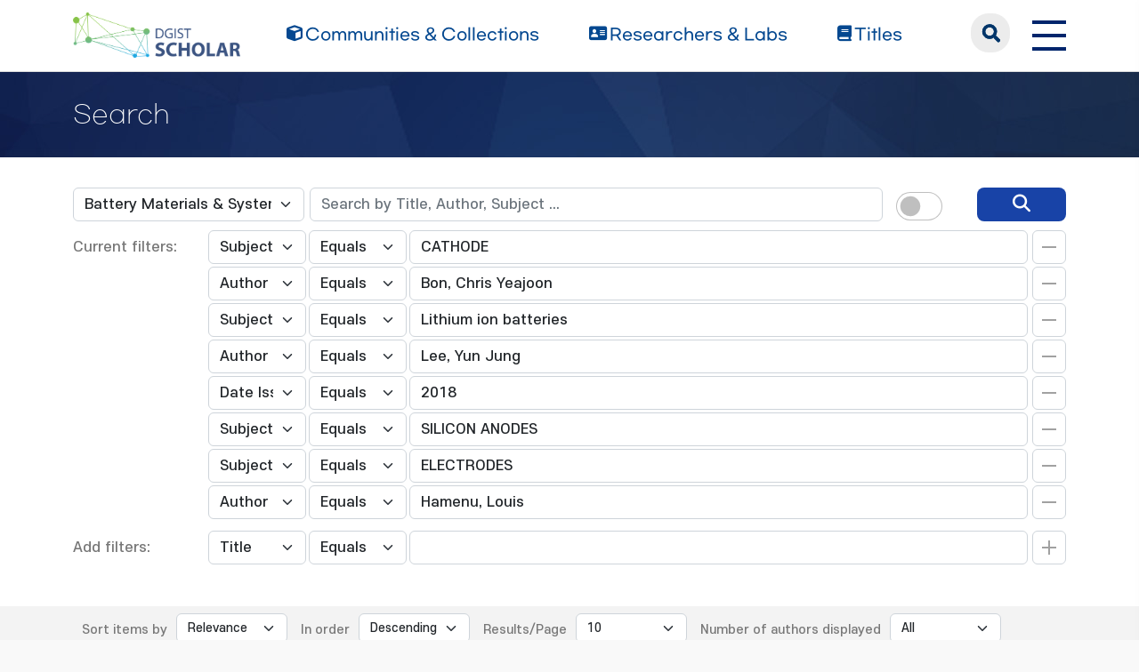

--- FILE ---
content_type: text/html;charset=UTF-8
request_url: https://scholar.dgist.ac.kr/handle/20.500.11750/6123/simple-search?query=&sort_by=score&order=desc&rpp=10&filter_field_1=subject&filter_type_1=equals&filter_value_1=CATHODE&filter_field_2=author&filter_type_2=equals&filter_value_2=Bon%2C+Chris+Yeajoon&filter_field_3=subject&filter_type_3=equals&filter_value_3=Lithium+ion+batteries&filter_field_4=author&filter_type_4=equals&filter_value_4=Lee%2C+Yun+Jung&filter_field_5=dateIssued&filter_type_5=equals&filter_value_5=2018&filter_field_6=subject&filter_type_6=equals&filter_value_6=SILICON+ANODES&filter_field_7=subject&filter_type_7=equals&filter_value_7=ELECTRODES&etal=0&filtername=author&filterquery=Hamenu%2C+Louis&filtertype=equals
body_size: 7640
content:
<!DOCTYPE html>
<html>
    <head>
        <title>DGIST Scholar: Search</title>
        <meta http-equiv="Content-Type" content="text/html; charset=UTF-8"/>
        <meta http-equiv="X-UA-Compatible" content="IE=edge"/>
        <meta name="Generator" content="DSpace 6.3"/>
        <meta name="viewport" content="width=device-width, initial-scale=1.0"/>
        <link rel="shortcut icon" href="/favicon.ico" type="image/x-icon"/>
        <link rel="stylesheet" href="/css/bootstrap.min.css"/>
        <link rel="stylesheet" href="/css/layout.css" type="text/css"/>
        <link rel="stylesheet" href="/css/mquery.css" type="text/css"/>
        <link rel="stylesheet" href="/css/css-loader.css" type="text/css"/>
        <link rel="stylesheet" href="/print.css" type="text/css" media="print"/>
        <!-- Owl Carousel Assets -->
        <link href="/css/owl.carousel.css" rel="stylesheet"/>
        <link href="/css/owl.theme.default.min.css" rel="stylesheet"/>
        <!-- Slidebars CSS -->
        <link rel="stylesheet" href="/css/slidebars.css"/>
        <!-- 웹 폰트-->
        <link href="/css/fontawesome.css" rel="stylesheet" />
        <link href="/css/solid.css" rel="stylesheet" />
        <link href="/css/regular.css" rel="stylesheet" />
        <link href="/css/brands.css" rel="stylesheet" />
        <script src="/js/utils.js"></script>
        <script src="/js/jquery-latest.min.js"></script>
        <script src="/js/jquery-migrate.min.js"></script>
        <script src="/static/js/jquery/jquery-ui-1.10.3.custom.min.js"></script>
        <script src="/static/js/bootstrap/bootstrap.min.js"></script>
        <script src="/static/js/bootstrap/bootstrap.bundle.min.js"></script>
        <script src="/static/js/holder.js"></script>
        <script src="/static/js/choice-support.js"></script>
        <script src="/js/owl.carousel.js"></script>
        <script src="/js/common.js"></script>
        <script src="/js/r2ds-common.js"></script>
        <!-- Global site tag (gtag.js) - Google Analytics -->
    <script async src="https://www.googletagmanager.com/gtag/js?id=G-BMYKDNQSBB"></script>
    <script>
        window.dataLayer = window.dataLayer || [];
        function gtag() {
            dataLayer.push(arguments);
        }
        gtag('js', new Date());
        gtag('config', 'G-BMYKDNQSBB');
    </script>
<script src="https://d1bxh8uas1mnw7.cloudfront.net/assets/embed.js"></script>
    <script src="https://cdn.plu.mx/widget-popup.js"></script><!-- HTML5 shim and Respond.js IE8 support of HTML5 elements and media queries -->
        <!--[if lt IE 9]>
            <script src="/static/js/html5shiv.js"></script>
            <script src="/static/js/respond.min.js"></script>
        <![endif]-->
    </head>
    <body>
        <div class="sub_header">
            <div class="header_wrap">
                <div class="container">
                    <div class="header_box">
                        <div class="header_inner">
                            <h1><a href="/"><img src="/image/background/logo.png" alt="DGIST Library Repository"></a></h1>
                            <nav>
    <ul>
        <li><a href="/community-list"><i class="fa-solid fa-cube"></i><span>Communities & Collections</span></a></li>
        <li><a href="/browse-researcher"><i class="fa-solid fa-address-card"></i><span>Researchers &amp; Labs</span></a></li>
        <li><a href="/simple-search?type=title&sort_by=2&order=desc"><i class="fa-solid fa-book"></i><span>Titles</span></a></li>
    </ul>
</nav>
<div class="header_user_box">
    <div class="h_t_search">
        <a href="#" class="h_t_search_bt" id="h_t_search_bt"
           data-modal-selector=".mobile_s_inner">search</a>
        <div class="mobile_s_inner">
            <div class="ms_box">
                <div class="ms_inner">
                    <form action="/simple-search" method="get">
                        <p class="mmobile_s_int"><input type="text" title="검색" placeholder="검색어를 입력해주세요." name="query"/></p>
                        <div class="m_s_bt_box">
                            <input type="submit" title="검색" class="modal_search_bt" value="search"/>
                            <button type="button" class="sub_search_close" data-modal-selector=".mobile_s_inner">Close</button>
                        </div>
                    </form>
                </div>
            </div>
        </div>
    </div>
    <div class="top_right_box">
        <div class="h_t_link_box">
            <ul class="h_t_link">
                <li><a href="https://dgist.ac.kr" target="_blank" rel="noreferrer noopener" title="새 창 열림">DGIST</a></li>
                <li><a href="https://library.dgist.ac.kr" target="_blank" rel="noreferrer noopener" title="새 창 열림">LIBRARY</a></li>
                <li><a href="https://www.dgist.ac.kr/rnd/" target="_blank" rel="noreferrer noopener" title="새 창 열림">DGIST R&amp;D</a></li>
                </ul>
        </div>
        <div class="side_bt_box">
            <button type="button" class="mobile_nav_bt" data-toggle="offcanvas">
                <span class="hamb-top"></span>
                <span class="hamb-middle"></span>
                <span class="hamb-bottom"></span>
            </button>
        </div>
    </div>
</div>

</div>
                    </div>
                    <!--header_box :e -->
                </div>
            </div>
        </div>
<script>
    (function ($) {
        $(function () {
            $('form').on('submit', function (e)  {
                if ($('#switch-check-btn').is(':checked')) {
                    $('input[name="ai_search"]').val('true');
                }
            });
        })
    })(jQuery.noConflict());
</script>
<div class="sub_header">
        <div class="sub_visual_wrap">
            <div class="container">
                <h3>Search</h3>
            </div>
        </div>
    </div>
    <div class="top_option_wrap">
        <div class="container">
            <div class="browse_alphabet">
                <div class="search_box">
                    <form action="/simple-search" method="get">
                        <input type="hidden" name="ai_search"/>
                        <ul>
                            <li>
                                <dl class="search_dl">
                                    <dt>
                                        <select name="location" id="tlocation" class="form-select">
                                            <option value="/">All of Repository</option>
                                            <option value="20.500.11750/207" >Department of Energy Science and Engineering</option>
                                            <option value="20.500.11750/6123" selected="selected">Battery Materials & Systems LAB</option>
                                            <option value="20.500.11750/6312" >1. Journal Articles</option>
                                            <option value="20.500.11750/6313" >2. Conference Papers</option>
                                            <option value="20.500.11750/6314" >3. Patents</option>
                                            <option value="20.500.11750/6315" >4. News</option>
                                            <option value="20.500.11750/6316" >ETC</option>
                                            </select>
                                    </dt>
                                    <dd class="d-flex align-items-center">
                                        <input type="text" class="form-control" id="query" name="query" value="" placeholder="Search by Title, Author, Subject ... "/>
                                        <button type="submit" id="main-query-submit" class="search_o_bt" aria-label="search" value="검색어를 입력해주세요."><i class="fa-solid fa-magnifying-glass"></i></button>
                                        <div class="search_ai_chk" data-bs-toggle="tooltip" data-bs-placement="bottom" data-bs-original-title="AI-Powered Keyword">
                                            <div class="form-check form-switch">
                                                <input class="form-check-input" type="checkbox" id="switch-check-btn" >
                                                <label class="form-check-label" for="switch-check-btn">AI</label>
                                            </div>
                                        </div>
                                    </dd>
                                </dl>
                            </li>
                        </ul>
                        <ul class="s_add_fillter_ul">
                                <input type="hidden" value="10" name="rpp"/>
                                <input type="hidden" value="score" name="sort_by"/>
                                <input type="hidden" value="desc" name="order"/>
                                <li>
                                    <dl>
                                        <dt>Current filters:</dt>
                                        <dd class="author_dd add_selspan">
                                                <span class="first_sel">
                                                    <select id="filter_field_1" name="filter_field_1" class="form-select">
                                                        <option value="title" >Title</option>
                                                            <option value="author" >Author</option>
                                                            <option value="subject"  selected="selected">Subject</option>
                                                            <option value="type" >Type</option>
                                                            <option value="dateIssued" >Date Issued</option>
                                                            <option value="researcher" >Researcher</option>
                                                            <option value="original_bundle_filenames" >Original File Name</option>
                                                            <option value="original_bundle_descriptions" >Original File Descriptions</option>
                                                            </select>
                                                </span>
                                            <span class="second_sel">
                                                    <select id="filter_type_1" name="filter_type_1" class="form-select">
                                                        <option value="equals" selected="selected">Equals</option>
                                                            <option value="contains">Contains</option>
                                                            <option value="authority">ID</option>
                                                            <option value="notequals">Not Equals</option>
                                                            <option value="notcontains">Not Contains</option>
                                                            <option value="notauthority">Not ID</option>
                                                            </select>
                                                </span>
                                            <em class="fillter_int_em">
                                                <input type="text" id="filter_value_1" class="form-control" name="filter_value_1" value="CATHODE"/>
                                                <input class="fillter_r_bt f_minus_bt" type="submit" id="submit_filter_remove_1" name="submit_filter_remove_1" value="X"/>
                                            </em>
                                        </dd>
                                        <dd class="author_dd add_selspan">
                                                <span class="first_sel">
                                                    <select id="filter_field_2" name="filter_field_2" class="form-select">
                                                        <option value="title" >Title</option>
                                                            <option value="author"  selected="selected">Author</option>
                                                            <option value="subject" >Subject</option>
                                                            <option value="type" >Type</option>
                                                            <option value="dateIssued" >Date Issued</option>
                                                            <option value="researcher" >Researcher</option>
                                                            <option value="original_bundle_filenames" >Original File Name</option>
                                                            <option value="original_bundle_descriptions" >Original File Descriptions</option>
                                                            </select>
                                                </span>
                                            <span class="second_sel">
                                                    <select id="filter_type_2" name="filter_type_2" class="form-select">
                                                        <option value="equals" selected="selected">Equals</option>
                                                            <option value="contains">Contains</option>
                                                            <option value="authority">ID</option>
                                                            <option value="notequals">Not Equals</option>
                                                            <option value="notcontains">Not Contains</option>
                                                            <option value="notauthority">Not ID</option>
                                                            </select>
                                                </span>
                                            <em class="fillter_int_em">
                                                <input type="text" id="filter_value_2" class="form-control" name="filter_value_2" value="Bon,&#x20;Chris&#x20;Yeajoon"/>
                                                <input class="fillter_r_bt f_minus_bt" type="submit" id="submit_filter_remove_2" name="submit_filter_remove_2" value="X"/>
                                            </em>
                                        </dd>
                                        <dd class="author_dd add_selspan">
                                                <span class="first_sel">
                                                    <select id="filter_field_3" name="filter_field_3" class="form-select">
                                                        <option value="title" >Title</option>
                                                            <option value="author" >Author</option>
                                                            <option value="subject"  selected="selected">Subject</option>
                                                            <option value="type" >Type</option>
                                                            <option value="dateIssued" >Date Issued</option>
                                                            <option value="researcher" >Researcher</option>
                                                            <option value="original_bundle_filenames" >Original File Name</option>
                                                            <option value="original_bundle_descriptions" >Original File Descriptions</option>
                                                            </select>
                                                </span>
                                            <span class="second_sel">
                                                    <select id="filter_type_3" name="filter_type_3" class="form-select">
                                                        <option value="equals" selected="selected">Equals</option>
                                                            <option value="contains">Contains</option>
                                                            <option value="authority">ID</option>
                                                            <option value="notequals">Not Equals</option>
                                                            <option value="notcontains">Not Contains</option>
                                                            <option value="notauthority">Not ID</option>
                                                            </select>
                                                </span>
                                            <em class="fillter_int_em">
                                                <input type="text" id="filter_value_3" class="form-control" name="filter_value_3" value="Lithium&#x20;ion&#x20;batteries"/>
                                                <input class="fillter_r_bt f_minus_bt" type="submit" id="submit_filter_remove_3" name="submit_filter_remove_3" value="X"/>
                                            </em>
                                        </dd>
                                        <dd class="author_dd add_selspan">
                                                <span class="first_sel">
                                                    <select id="filter_field_4" name="filter_field_4" class="form-select">
                                                        <option value="title" >Title</option>
                                                            <option value="author"  selected="selected">Author</option>
                                                            <option value="subject" >Subject</option>
                                                            <option value="type" >Type</option>
                                                            <option value="dateIssued" >Date Issued</option>
                                                            <option value="researcher" >Researcher</option>
                                                            <option value="original_bundle_filenames" >Original File Name</option>
                                                            <option value="original_bundle_descriptions" >Original File Descriptions</option>
                                                            </select>
                                                </span>
                                            <span class="second_sel">
                                                    <select id="filter_type_4" name="filter_type_4" class="form-select">
                                                        <option value="equals" selected="selected">Equals</option>
                                                            <option value="contains">Contains</option>
                                                            <option value="authority">ID</option>
                                                            <option value="notequals">Not Equals</option>
                                                            <option value="notcontains">Not Contains</option>
                                                            <option value="notauthority">Not ID</option>
                                                            </select>
                                                </span>
                                            <em class="fillter_int_em">
                                                <input type="text" id="filter_value_4" class="form-control" name="filter_value_4" value="Lee,&#x20;Yun&#x20;Jung"/>
                                                <input class="fillter_r_bt f_minus_bt" type="submit" id="submit_filter_remove_4" name="submit_filter_remove_4" value="X"/>
                                            </em>
                                        </dd>
                                        <dd class="author_dd add_selspan">
                                                <span class="first_sel">
                                                    <select id="filter_field_5" name="filter_field_5" class="form-select">
                                                        <option value="title" >Title</option>
                                                            <option value="author" >Author</option>
                                                            <option value="subject" >Subject</option>
                                                            <option value="type" >Type</option>
                                                            <option value="dateIssued"  selected="selected">Date Issued</option>
                                                            <option value="researcher" >Researcher</option>
                                                            <option value="original_bundle_filenames" >Original File Name</option>
                                                            <option value="original_bundle_descriptions" >Original File Descriptions</option>
                                                            </select>
                                                </span>
                                            <span class="second_sel">
                                                    <select id="filter_type_5" name="filter_type_5" class="form-select">
                                                        <option value="equals" selected="selected">Equals</option>
                                                            <option value="contains">Contains</option>
                                                            <option value="authority">ID</option>
                                                            <option value="notequals">Not Equals</option>
                                                            <option value="notcontains">Not Contains</option>
                                                            <option value="notauthority">Not ID</option>
                                                            </select>
                                                </span>
                                            <em class="fillter_int_em">
                                                <input type="text" id="filter_value_5" class="form-control" name="filter_value_5" value="2018"/>
                                                <input class="fillter_r_bt f_minus_bt" type="submit" id="submit_filter_remove_5" name="submit_filter_remove_5" value="X"/>
                                            </em>
                                        </dd>
                                        <dd class="author_dd add_selspan">
                                                <span class="first_sel">
                                                    <select id="filter_field_6" name="filter_field_6" class="form-select">
                                                        <option value="title" >Title</option>
                                                            <option value="author" >Author</option>
                                                            <option value="subject"  selected="selected">Subject</option>
                                                            <option value="type" >Type</option>
                                                            <option value="dateIssued" >Date Issued</option>
                                                            <option value="researcher" >Researcher</option>
                                                            <option value="original_bundle_filenames" >Original File Name</option>
                                                            <option value="original_bundle_descriptions" >Original File Descriptions</option>
                                                            </select>
                                                </span>
                                            <span class="second_sel">
                                                    <select id="filter_type_6" name="filter_type_6" class="form-select">
                                                        <option value="equals" selected="selected">Equals</option>
                                                            <option value="contains">Contains</option>
                                                            <option value="authority">ID</option>
                                                            <option value="notequals">Not Equals</option>
                                                            <option value="notcontains">Not Contains</option>
                                                            <option value="notauthority">Not ID</option>
                                                            </select>
                                                </span>
                                            <em class="fillter_int_em">
                                                <input type="text" id="filter_value_6" class="form-control" name="filter_value_6" value="SILICON&#x20;ANODES"/>
                                                <input class="fillter_r_bt f_minus_bt" type="submit" id="submit_filter_remove_6" name="submit_filter_remove_6" value="X"/>
                                            </em>
                                        </dd>
                                        <dd class="author_dd add_selspan">
                                                <span class="first_sel">
                                                    <select id="filter_field_7" name="filter_field_7" class="form-select">
                                                        <option value="title" >Title</option>
                                                            <option value="author" >Author</option>
                                                            <option value="subject"  selected="selected">Subject</option>
                                                            <option value="type" >Type</option>
                                                            <option value="dateIssued" >Date Issued</option>
                                                            <option value="researcher" >Researcher</option>
                                                            <option value="original_bundle_filenames" >Original File Name</option>
                                                            <option value="original_bundle_descriptions" >Original File Descriptions</option>
                                                            </select>
                                                </span>
                                            <span class="second_sel">
                                                    <select id="filter_type_7" name="filter_type_7" class="form-select">
                                                        <option value="equals" selected="selected">Equals</option>
                                                            <option value="contains">Contains</option>
                                                            <option value="authority">ID</option>
                                                            <option value="notequals">Not Equals</option>
                                                            <option value="notcontains">Not Contains</option>
                                                            <option value="notauthority">Not ID</option>
                                                            </select>
                                                </span>
                                            <em class="fillter_int_em">
                                                <input type="text" id="filter_value_7" class="form-control" name="filter_value_7" value="ELECTRODES"/>
                                                <input class="fillter_r_bt f_minus_bt" type="submit" id="submit_filter_remove_7" name="submit_filter_remove_7" value="X"/>
                                            </em>
                                        </dd>
                                        <dd class="author_dd add_selspan">
                                                <span class="first_sel">
                                                    <select id="filter_field_8" name="filter_field_8" class="form-select">
                                                        <option value="title" >Title</option>
                                                            <option value="author"  selected="selected">Author</option>
                                                            <option value="subject" >Subject</option>
                                                            <option value="type" >Type</option>
                                                            <option value="dateIssued" >Date Issued</option>
                                                            <option value="researcher" >Researcher</option>
                                                            <option value="original_bundle_filenames" >Original File Name</option>
                                                            <option value="original_bundle_descriptions" >Original File Descriptions</option>
                                                            </select>
                                                </span>
                                            <span class="second_sel">
                                                    <select id="filter_type_8" name="filter_type_8" class="form-select">
                                                        <option value="equals" selected="selected">Equals</option>
                                                            <option value="contains">Contains</option>
                                                            <option value="authority">ID</option>
                                                            <option value="notequals">Not Equals</option>
                                                            <option value="notcontains">Not Contains</option>
                                                            <option value="notauthority">Not ID</option>
                                                            </select>
                                                </span>
                                            <em class="fillter_int_em">
                                                <input type="text" id="filter_value_8" class="form-control" name="filter_value_8" value="Hamenu,&#x20;Louis"/>
                                                <input class="fillter_r_bt f_minus_bt" type="submit" id="submit_filter_remove_8" name="submit_filter_remove_8" value="X"/>
                                            </em>
                                        </dd>
                                        </dl>
                                </li>
                            </ul>
                        </form>
                    <ul class="s_add_fillter_ul">
                        <li>
                            <dl>
                                <dt>Add filters:</dt>
                                <dd class="author_dd add_selspan">
                                    <form action="/simple-search" method="get">
                                        <input type="hidden" value="20.500.11750&#x2F;6123" name="location"/>
                                        <input type="hidden" value="" name="query"/>
                                        <input type="hidden" name="ai_search"/>
                                        <input type="hidden" id="filter_field_1" name="filter_field_1" value="subject"/>
                                        <input type="hidden" id="filter_type_1" name="filter_type_1" value="equals"/>
                                        <input type="hidden" id="filter_value_1" name="filter_value_1" value="CATHODE"/>
                                        <input type="hidden" id="filter_field_2" name="filter_field_2" value="author"/>
                                        <input type="hidden" id="filter_type_2" name="filter_type_2" value="equals"/>
                                        <input type="hidden" id="filter_value_2" name="filter_value_2" value="Bon,&#x20;Chris&#x20;Yeajoon"/>
                                        <input type="hidden" id="filter_field_3" name="filter_field_3" value="subject"/>
                                        <input type="hidden" id="filter_type_3" name="filter_type_3" value="equals"/>
                                        <input type="hidden" id="filter_value_3" name="filter_value_3" value="Lithium&#x20;ion&#x20;batteries"/>
                                        <input type="hidden" id="filter_field_4" name="filter_field_4" value="author"/>
                                        <input type="hidden" id="filter_type_4" name="filter_type_4" value="equals"/>
                                        <input type="hidden" id="filter_value_4" name="filter_value_4" value="Lee,&#x20;Yun&#x20;Jung"/>
                                        <input type="hidden" id="filter_field_5" name="filter_field_5" value="dateIssued"/>
                                        <input type="hidden" id="filter_type_5" name="filter_type_5" value="equals"/>
                                        <input type="hidden" id="filter_value_5" name="filter_value_5" value="2018"/>
                                        <input type="hidden" id="filter_field_6" name="filter_field_6" value="subject"/>
                                        <input type="hidden" id="filter_type_6" name="filter_type_6" value="equals"/>
                                        <input type="hidden" id="filter_value_6" name="filter_value_6" value="SILICON&#x20;ANODES"/>
                                        <input type="hidden" id="filter_field_7" name="filter_field_7" value="subject"/>
                                        <input type="hidden" id="filter_type_7" name="filter_type_7" value="equals"/>
                                        <input type="hidden" id="filter_value_7" name="filter_value_7" value="ELECTRODES"/>
                                        <input type="hidden" id="filter_field_8" name="filter_field_8" value="author"/>
                                        <input type="hidden" id="filter_type_8" name="filter_type_8" value="equals"/>
                                        <input type="hidden" id="filter_value_8" name="filter_value_8" value="Hamenu,&#x20;Louis"/>
                                        <span class="first_sel">
                                            <select id="filtername" name="filtername" class="form-select">
                                                <option value="title">Title</option>
                                                    <option value="author">Author</option>
                                                    <option value="subject">Subject</option>
                                                    <option value="type">Type</option>
                                                    <option value="dateIssued">Date Issued</option>
                                                    <option value="researcher">Researcher</option>
                                                    <option value="original_bundle_filenames">Original File Name</option>
                                                    <option value="original_bundle_descriptions">Original File Descriptions</option>
                                                    </select>
                                        </span>
                                        <span class="second_sel">
                                            <select id="filtertype" name="filtertype" class="form-select">
                                                <option value="equals">Equals</option>
                                                    <option value="contains">Contains</option>
                                                    <option value="authority">ID</option>
                                                    <option value="notequals">Not Equals</option>
                                                    <option value="notcontains">Not Contains</option>
                                                    <option value="notauthority">Not ID</option>
                                                    </select>
                                        </span>
                                        <em class="fillter_int_em">
                                            <input type="hidden" value="10" name="rpp"/>
                                            <input type="hidden" value="score" name="sort_by"/>
                                            <input type="hidden" value="desc" name="order"/>
                                            <input type="text" id="filterquery" name="filterquery" required="required" class="form-control" autocomplete="off" required="required">
                                            <input class="fillter_r_bt f_add_bt validate" type="submit" value="Add">
                                        </em>
                                    </form>
                                </dd>
                            </dl>
                        </li>
                    </ul>
                </div>
            </div>
        </div>
        <form action="/simple-search" method="get">
            <div class="search_sort_wrap">
                <div class="container">
                    <input type="hidden" value="20.500.11750&#x2F;6123" name="location"/>
                    <input type="hidden" value="" name="query"/>
                    <input type="hidden" name="ai_search"/>
                    <input type="hidden" id="filter_field_1" name="filter_field_1" value="subject"/>
                    <input type="hidden" id="filter_type_1" name="filter_type_1" value="equals"/>
                    <input type="hidden" id="filter_value_1" name="filter_value_1" value="CATHODE"/>
                    <input type="hidden" id="filter_field_2" name="filter_field_2" value="author"/>
                    <input type="hidden" id="filter_type_2" name="filter_type_2" value="equals"/>
                    <input type="hidden" id="filter_value_2" name="filter_value_2" value="Bon,&#x20;Chris&#x20;Yeajoon"/>
                    <input type="hidden" id="filter_field_3" name="filter_field_3" value="subject"/>
                    <input type="hidden" id="filter_type_3" name="filter_type_3" value="equals"/>
                    <input type="hidden" id="filter_value_3" name="filter_value_3" value="Lithium&#x20;ion&#x20;batteries"/>
                    <input type="hidden" id="filter_field_4" name="filter_field_4" value="author"/>
                    <input type="hidden" id="filter_type_4" name="filter_type_4" value="equals"/>
                    <input type="hidden" id="filter_value_4" name="filter_value_4" value="Lee,&#x20;Yun&#x20;Jung"/>
                    <input type="hidden" id="filter_field_5" name="filter_field_5" value="dateIssued"/>
                    <input type="hidden" id="filter_type_5" name="filter_type_5" value="equals"/>
                    <input type="hidden" id="filter_value_5" name="filter_value_5" value="2018"/>
                    <input type="hidden" id="filter_field_6" name="filter_field_6" value="subject"/>
                    <input type="hidden" id="filter_type_6" name="filter_type_6" value="equals"/>
                    <input type="hidden" id="filter_value_6" name="filter_value_6" value="SILICON&#x20;ANODES"/>
                    <input type="hidden" id="filter_field_7" name="filter_field_7" value="subject"/>
                    <input type="hidden" id="filter_type_7" name="filter_type_7" value="equals"/>
                    <input type="hidden" id="filter_value_7" name="filter_value_7" value="ELECTRODES"/>
                    <input type="hidden" id="filter_field_8" name="filter_field_8" value="author"/>
                    <input type="hidden" id="filter_type_8" name="filter_type_8" value="equals"/>
                    <input type="hidden" id="filter_value_8" name="filter_value_8" value="Hamenu,&#x20;Louis"/>
                    <span class="sort_option">
                        <em class="sort_text"><label for="sort_by">Sort items by</label></em>
                            <em class="sort_select">
                                <select id="sort_by" name="sort_by" class="form-select">
                                    <option value="score">Relevance</option>
                                    <option value="dc.title_sort" >Title</option>
                                        <option value="dc.date.issued_dt" >Issue Date</option>
                                        <option value="dc.contributor.author_sort" >Author</option>
                                        <option value="dc.citation.title_sort" >Journal</option>
                                        </select>
                            </em>
                            </span>
                    <span class="sort_option">
                        <em class="sort_text"><label for="order">In order</label></em>
                        <em class="sort_select">
                            <select id="order" name="order" class="form-select">
                                <option value="ASC" >Ascending</option>
                                <option value="DESC" selected="selected">Descending</option>
                            </select>
                        </em>
                    </span>
                    <span class="sort_option">
                        <em class="sort_text"><label for="rpp">Results/Page</label></em>
                        <em class="sort_select">
                            <select id="rpp" name="rpp" class="form-select">
                                <option value="5" >5</option>
                                    <option value="10" selected="selected">10</option>
                                    <option value="15" >15</option>
                                    <option value="20" >20</option>
                                    <option value="25" >25</option>
                                    <option value="30" >30</option>
                                    <option value="35" >35</option>
                                    <option value="40" >40</option>
                                    <option value="45" >45</option>
                                    <option value="50" >50</option>
                                    <option value="55" >55</option>
                                    <option value="60" >60</option>
                                    <option value="65" >65</option>
                                    <option value="70" >70</option>
                                    <option value="75" >75</option>
                                    <option value="80" >80</option>
                                    <option value="85" >85</option>
                                    <option value="90" >90</option>
                                    <option value="95" >95</option>
                                    <option value="100" >100</option>
                                    </select>
                        </em>
                    </span>
                    <span class="sort_option">
                        <em class="sort_text"><label for="etal">Number of authors displayed</label></em>
                        <em class="sort_select">
                            <select id="etal" name="etal" class="form-select">
                                <option value="0" selected="selected">All</option>
                                <option value="1" >1</option>
                                        <option value="5" >5</option>
                                        <option value="10" >10</option>
                                        <option value="15" >15</option>
                                        <option value="20" >20</option>
                                        <option value="25" >25</option>
                                        <option value="30" >30</option>
                                        <option value="35" >35</option>
                                        <option value="40" >40</option>
                                        <option value="45" >45</option>
                                        <option value="50" >50</option>
                                        </select>
                        </em>
                    </span>
                    <span class="sort_bt_box"><button class="normal_bt" type="submit" name="submit_search">Update</button></span>
                </div>
            </div>
        </form>
    </div>
    <div class="sub_contents_wrap">
        <div class="container">
            <div class="row">
                <div class="col-lg-12 col-xl-9">
                    <div class="line_brick">
                        <div class="b_pd add_zoom_box">
                            <div class="l_t_add_sort">
                                <p class="result_t_arrow">
                                    Results 1-1 of 1 (Search time: 0.003 seconds).</p>
                                </div>
                            <div class="list_row">
    <div class="l_t_t_box">
    <div class="l_t_type">
        <span class="l_t_t_Article">Article</span>
    </div>
    <a href="/handle/20.500.11750/9538" class="list_title_t">Structural Effect of Conductive Carbons on the Adhesion and Electrochemical Behavior of LiNi0.4Mn0.4Co0.2 O(2 )Cathode for Lithium Ion Batteries</a>
</div>
<div class="list_writer">
    <ul>
        <li>
                    <span class="value">Latifatu, Mohammed</span>
                        ;&nbsp;</li>
            <li>
                    <span class="value">Bon, Chris Yeajoon</span>
                        ;&nbsp;</li>
            <li>
                    <span class="value">Lee, Kwang Se</span>
                        ;&nbsp;</li>
            <li>
                    <span class="value">Hamenu, Louis</span>
                        ;&nbsp;</li>
            <li>
                    <span class="value">Kim, Yong Il</span>
                        ;&nbsp;</li>
            <li>
                    <span class="value">Lee, Yun Jung</span>
                        ;&nbsp;</li>
            <li>
                    <span class="authority">Lee, Yong Min</span>
                                ;&nbsp;</li>
            <li>
                    <span class="value">Ko, Jang Myoun</span>
                        </li>
            </ul>
</div>
<div class="list_italic_t">
    <ul>
        <li>2018-12</li>
        <li>Latifatu, Mohammed. (2018-12). Structural Effect of Conductive Carbons on the Adhesion and Electrochemical Behavior of LiNi0.4Mn0.4Co0.2 O(2 )Cathode for Lithium Ion Batteries. doi: 10.5229/JECST.2018.9.4.330</li>
        <li>The Korean Electrochemical Society</li>
        <li>View :&nbsp;692</li>
        <li>Download :&nbsp;0</li>
    </ul>
</div><div class="l_alt_box">
        <div class="l_alt_item">
                <div data-badge-popover="right" data-badge-type="donut"
                     data-doi="10.5229/JECST.2018.9.4.330" style="margin-top: 12px;"
                     class="altmetric-embed">
                </div>
            </div>
            <div class="l_alt_item">
                <a href="https://plu.mx/plum/a/?doi=10.5229/JECST.2018.9.4.330" class="plumx-plum-print-popup" data-popup="right"></a>
            </div>
        </div>
</div><div class="paginate_complex">
                                <strong>1</strong>
                                </div>
                        </div>
                    </div>
                    <div class="m_fillter_box">
                        <button type="button" class="m_fillter_bt">필터</button>
                    </div>
                </div>
                <div class="col-lg-12 col-xl-3">
                    <div class="search_filter_wrap line_brick">
                        <div class="s_f_m_top">
                            <h4>Discover</h4>
                            <button type="button" class="m_fillter_close">닫기</button>
                        </div>
                        <div class="s_f_wrap">
                            <div class="aside_wrap">
                                <div class="aside_box">
                                    <h4>Type</h4>
                                    <ul class="aside_list">
                                        <li>
                                            <a href="/handle/20.500.11750/6123/simple-search?query=&amp;sort_by=score&amp;order=desc&amp;rpp=10&amp;filter_field_1=subject&amp;filter_type_1=equals&amp;filter_value_1=CATHODE&amp;filter_field_2=author&amp;filter_type_2=equals&amp;filter_value_2=Bon%2C+Chris+Yeajoon&amp;filter_field_3=subject&amp;filter_type_3=equals&amp;filter_value_3=Lithium+ion+batteries&amp;filter_field_4=author&amp;filter_type_4=equals&amp;filter_value_4=Lee%2C+Yun+Jung&amp;filter_field_5=dateIssued&amp;filter_type_5=equals&amp;filter_value_5=2018&amp;filter_field_6=subject&amp;filter_type_6=equals&amp;filter_value_6=SILICON+ANODES&amp;filter_field_7=subject&amp;filter_type_7=equals&amp;filter_value_7=ELECTRODES&amp;filter_field_8=author&amp;filter_type_8=equals&amp;filter_value_8=Hamenu%2C+Louis&amp;etal=0&amp;filtername=type&amp;filterquery=Article&amp;filtertype=equals" title="Filter by Article">Article</a>
                                            <span class="round_line">1</span>
                                        </li>
                                        </ul>
                                    </div>
                                <div class="aside_box">
                                    <h4>Author</h4>
                                    <ul class="aside_list">
                                        <li>
                                            <a href="/handle/20.500.11750/6123/simple-search?query=&amp;sort_by=score&amp;order=desc&amp;rpp=10&amp;filter_field_1=subject&amp;filter_type_1=equals&amp;filter_value_1=CATHODE&amp;filter_field_2=author&amp;filter_type_2=equals&amp;filter_value_2=Bon%2C+Chris+Yeajoon&amp;filter_field_3=subject&amp;filter_type_3=equals&amp;filter_value_3=Lithium+ion+batteries&amp;filter_field_4=author&amp;filter_type_4=equals&amp;filter_value_4=Lee%2C+Yun+Jung&amp;filter_field_5=dateIssued&amp;filter_type_5=equals&amp;filter_value_5=2018&amp;filter_field_6=subject&amp;filter_type_6=equals&amp;filter_value_6=SILICON+ANODES&amp;filter_field_7=subject&amp;filter_type_7=equals&amp;filter_value_7=ELECTRODES&amp;filter_field_8=author&amp;filter_type_8=equals&amp;filter_value_8=Hamenu%2C+Louis&amp;etal=0&amp;filtername=author&amp;filterquery=Kim%2C+Yong+Il&amp;filtertype=equals" title="Filter by Kim, Yong Il">Kim, Yong Il</a>
                                            <span class="round_line">1</span>
                                        </li>
                                        <li>
                                            <a href="/handle/20.500.11750/6123/simple-search?query=&amp;sort_by=score&amp;order=desc&amp;rpp=10&amp;filter_field_1=subject&amp;filter_type_1=equals&amp;filter_value_1=CATHODE&amp;filter_field_2=author&amp;filter_type_2=equals&amp;filter_value_2=Bon%2C+Chris+Yeajoon&amp;filter_field_3=subject&amp;filter_type_3=equals&amp;filter_value_3=Lithium+ion+batteries&amp;filter_field_4=author&amp;filter_type_4=equals&amp;filter_value_4=Lee%2C+Yun+Jung&amp;filter_field_5=dateIssued&amp;filter_type_5=equals&amp;filter_value_5=2018&amp;filter_field_6=subject&amp;filter_type_6=equals&amp;filter_value_6=SILICON+ANODES&amp;filter_field_7=subject&amp;filter_type_7=equals&amp;filter_value_7=ELECTRODES&amp;filter_field_8=author&amp;filter_type_8=equals&amp;filter_value_8=Hamenu%2C+Louis&amp;etal=0&amp;filtername=author&amp;filterquery=Ko%2C+Jang+Myoun&amp;filtertype=equals" title="Filter by Ko, Jang Myoun">Ko, Jang Myoun</a>
                                            <span class="round_line">1</span>
                                        </li>
                                        <li>
                                            <a href="/handle/20.500.11750/6123/simple-search?query=&amp;sort_by=score&amp;order=desc&amp;rpp=10&amp;filter_field_1=subject&amp;filter_type_1=equals&amp;filter_value_1=CATHODE&amp;filter_field_2=author&amp;filter_type_2=equals&amp;filter_value_2=Bon%2C+Chris+Yeajoon&amp;filter_field_3=subject&amp;filter_type_3=equals&amp;filter_value_3=Lithium+ion+batteries&amp;filter_field_4=author&amp;filter_type_4=equals&amp;filter_value_4=Lee%2C+Yun+Jung&amp;filter_field_5=dateIssued&amp;filter_type_5=equals&amp;filter_value_5=2018&amp;filter_field_6=subject&amp;filter_type_6=equals&amp;filter_value_6=SILICON+ANODES&amp;filter_field_7=subject&amp;filter_type_7=equals&amp;filter_value_7=ELECTRODES&amp;filter_field_8=author&amp;filter_type_8=equals&amp;filter_value_8=Hamenu%2C+Louis&amp;etal=0&amp;filtername=author&amp;filterquery=Latifatu%2C+Mohammed&amp;filtertype=equals" title="Filter by Latifatu, Mohammed">Latifatu, Mohammed</a>
                                            <span class="round_line">1</span>
                                        </li>
                                        <li>
                                            <a href="/handle/20.500.11750/6123/simple-search?query=&amp;sort_by=score&amp;order=desc&amp;rpp=10&amp;filter_field_1=subject&amp;filter_type_1=equals&amp;filter_value_1=CATHODE&amp;filter_field_2=author&amp;filter_type_2=equals&amp;filter_value_2=Bon%2C+Chris+Yeajoon&amp;filter_field_3=subject&amp;filter_type_3=equals&amp;filter_value_3=Lithium+ion+batteries&amp;filter_field_4=author&amp;filter_type_4=equals&amp;filter_value_4=Lee%2C+Yun+Jung&amp;filter_field_5=dateIssued&amp;filter_type_5=equals&amp;filter_value_5=2018&amp;filter_field_6=subject&amp;filter_type_6=equals&amp;filter_value_6=SILICON+ANODES&amp;filter_field_7=subject&amp;filter_type_7=equals&amp;filter_value_7=ELECTRODES&amp;filter_field_8=author&amp;filter_type_8=equals&amp;filter_value_8=Hamenu%2C+Louis&amp;etal=0&amp;filtername=author&amp;filterquery=Lee%2C+Kwang+Se&amp;filtertype=equals" title="Filter by Lee, Kwang Se">Lee, Kwang Se</a>
                                            <span class="round_line">1</span>
                                        </li>
                                        <li>
                                            <a href="/handle/20.500.11750/6123/simple-search?query=&amp;sort_by=score&amp;order=desc&amp;rpp=10&amp;filter_field_1=subject&amp;filter_type_1=equals&amp;filter_value_1=CATHODE&amp;filter_field_2=author&amp;filter_type_2=equals&amp;filter_value_2=Bon%2C+Chris+Yeajoon&amp;filter_field_3=subject&amp;filter_type_3=equals&amp;filter_value_3=Lithium+ion+batteries&amp;filter_field_4=author&amp;filter_type_4=equals&amp;filter_value_4=Lee%2C+Yun+Jung&amp;filter_field_5=dateIssued&amp;filter_type_5=equals&amp;filter_value_5=2018&amp;filter_field_6=subject&amp;filter_type_6=equals&amp;filter_value_6=SILICON+ANODES&amp;filter_field_7=subject&amp;filter_type_7=equals&amp;filter_value_7=ELECTRODES&amp;filter_field_8=author&amp;filter_type_8=equals&amp;filter_value_8=Hamenu%2C+Louis&amp;etal=0&amp;filtername=author&amp;filterquery=5b4c228b-fbb1-4492-8291-20345d2336b4&amp;filtertype=authority" title="Filter by Lee, Yong Min">Lee, Yong Min</a>
                                            <span class="round_line">1</span>
                                        </li>
                                        </ul>
                                    </div>
                                <div class="aside_box">
                                    <h4>Subject</h4>
                                    <ul class="aside_list">
                                        <li>
                                            <a href="/handle/20.500.11750/6123/simple-search?query=&amp;sort_by=score&amp;order=desc&amp;rpp=10&amp;filter_field_1=subject&amp;filter_type_1=equals&amp;filter_value_1=CATHODE&amp;filter_field_2=author&amp;filter_type_2=equals&amp;filter_value_2=Bon%2C+Chris+Yeajoon&amp;filter_field_3=subject&amp;filter_type_3=equals&amp;filter_value_3=Lithium+ion+batteries&amp;filter_field_4=author&amp;filter_type_4=equals&amp;filter_value_4=Lee%2C+Yun+Jung&amp;filter_field_5=dateIssued&amp;filter_type_5=equals&amp;filter_value_5=2018&amp;filter_field_6=subject&amp;filter_type_6=equals&amp;filter_value_6=SILICON+ANODES&amp;filter_field_7=subject&amp;filter_type_7=equals&amp;filter_value_7=ELECTRODES&amp;filter_field_8=author&amp;filter_type_8=equals&amp;filter_value_8=Hamenu%2C+Louis&amp;etal=0&amp;filtername=subject&amp;filterquery=Adhesion+property&amp;filtertype=equals" title="Filter by Adhesion property">Adhesion property</a>
                                            <span class="round_line">1</span>
                                        </li>
                                        <li>
                                            <a href="/handle/20.500.11750/6123/simple-search?query=&amp;sort_by=score&amp;order=desc&amp;rpp=10&amp;filter_field_1=subject&amp;filter_type_1=equals&amp;filter_value_1=CATHODE&amp;filter_field_2=author&amp;filter_type_2=equals&amp;filter_value_2=Bon%2C+Chris+Yeajoon&amp;filter_field_3=subject&amp;filter_type_3=equals&amp;filter_value_3=Lithium+ion+batteries&amp;filter_field_4=author&amp;filter_type_4=equals&amp;filter_value_4=Lee%2C+Yun+Jung&amp;filter_field_5=dateIssued&amp;filter_type_5=equals&amp;filter_value_5=2018&amp;filter_field_6=subject&amp;filter_type_6=equals&amp;filter_value_6=SILICON+ANODES&amp;filter_field_7=subject&amp;filter_type_7=equals&amp;filter_value_7=ELECTRODES&amp;filter_field_8=author&amp;filter_type_8=equals&amp;filter_value_8=Hamenu%2C+Louis&amp;etal=0&amp;filtername=subject&amp;filterquery=BINDER&amp;filtertype=equals" title="Filter by BINDER">BINDER</a>
                                            <span class="round_line">1</span>
                                        </li>
                                        <li>
                                            <a href="/handle/20.500.11750/6123/simple-search?query=&amp;sort_by=score&amp;order=desc&amp;rpp=10&amp;filter_field_1=subject&amp;filter_type_1=equals&amp;filter_value_1=CATHODE&amp;filter_field_2=author&amp;filter_type_2=equals&amp;filter_value_2=Bon%2C+Chris+Yeajoon&amp;filter_field_3=subject&amp;filter_type_3=equals&amp;filter_value_3=Lithium+ion+batteries&amp;filter_field_4=author&amp;filter_type_4=equals&amp;filter_value_4=Lee%2C+Yun+Jung&amp;filter_field_5=dateIssued&amp;filter_type_5=equals&amp;filter_value_5=2018&amp;filter_field_6=subject&amp;filter_type_6=equals&amp;filter_value_6=SILICON+ANODES&amp;filter_field_7=subject&amp;filter_type_7=equals&amp;filter_value_7=ELECTRODES&amp;filter_field_8=author&amp;filter_type_8=equals&amp;filter_value_8=Hamenu%2C+Louis&amp;etal=0&amp;filtername=subject&amp;filterquery=BLACK&amp;filtertype=equals" title="Filter by BLACK">BLACK</a>
                                            <span class="round_line">1</span>
                                        </li>
                                        <li>
                                            <a href="/handle/20.500.11750/6123/simple-search?query=&amp;sort_by=score&amp;order=desc&amp;rpp=10&amp;filter_field_1=subject&amp;filter_type_1=equals&amp;filter_value_1=CATHODE&amp;filter_field_2=author&amp;filter_type_2=equals&amp;filter_value_2=Bon%2C+Chris+Yeajoon&amp;filter_field_3=subject&amp;filter_type_3=equals&amp;filter_value_3=Lithium+ion+batteries&amp;filter_field_4=author&amp;filter_type_4=equals&amp;filter_value_4=Lee%2C+Yun+Jung&amp;filter_field_5=dateIssued&amp;filter_type_5=equals&amp;filter_value_5=2018&amp;filter_field_6=subject&amp;filter_type_6=equals&amp;filter_value_6=SILICON+ANODES&amp;filter_field_7=subject&amp;filter_type_7=equals&amp;filter_value_7=ELECTRODES&amp;filter_field_8=author&amp;filter_type_8=equals&amp;filter_value_8=Hamenu%2C+Louis&amp;etal=0&amp;filtername=subject&amp;filterquery=Composite+electrodes&amp;filtertype=equals" title="Filter by Composite electrodes">Composite electrodes</a>
                                            <span class="round_line">1</span>
                                        </li>
                                        <li>
                                            <a href="/handle/20.500.11750/6123/simple-search?query=&amp;sort_by=score&amp;order=desc&amp;rpp=10&amp;filter_field_1=subject&amp;filter_type_1=equals&amp;filter_value_1=CATHODE&amp;filter_field_2=author&amp;filter_type_2=equals&amp;filter_value_2=Bon%2C+Chris+Yeajoon&amp;filter_field_3=subject&amp;filter_type_3=equals&amp;filter_value_3=Lithium+ion+batteries&amp;filter_field_4=author&amp;filter_type_4=equals&amp;filter_value_4=Lee%2C+Yun+Jung&amp;filter_field_5=dateIssued&amp;filter_type_5=equals&amp;filter_value_5=2018&amp;filter_field_6=subject&amp;filter_type_6=equals&amp;filter_value_6=SILICON+ANODES&amp;filter_field_7=subject&amp;filter_type_7=equals&amp;filter_value_7=ELECTRODES&amp;filter_field_8=author&amp;filter_type_8=equals&amp;filter_value_8=Hamenu%2C+Louis&amp;etal=0&amp;filtername=subject&amp;filterquery=Conductive+carbons&amp;filtertype=equals" title="Filter by Conductive carbons">Conductive carbons</a>
                                            <span class="round_line">1</span>
                                        </li>
                                        <li>
                                            <a href="/handle/20.500.11750/6123/simple-search?query=&amp;sort_by=score&amp;order=desc&amp;rpp=10&amp;filter_field_1=subject&amp;filter_type_1=equals&amp;filter_value_1=CATHODE&amp;filter_field_2=author&amp;filter_type_2=equals&amp;filter_value_2=Bon%2C+Chris+Yeajoon&amp;filter_field_3=subject&amp;filter_type_3=equals&amp;filter_value_3=Lithium+ion+batteries&amp;filter_field_4=author&amp;filter_type_4=equals&amp;filter_value_4=Lee%2C+Yun+Jung&amp;filter_field_5=dateIssued&amp;filter_type_5=equals&amp;filter_value_5=2018&amp;filter_field_6=subject&amp;filter_type_6=equals&amp;filter_value_6=SILICON+ANODES&amp;filter_field_7=subject&amp;filter_type_7=equals&amp;filter_value_7=ELECTRODES&amp;filter_field_8=author&amp;filter_type_8=equals&amp;filter_value_8=Hamenu%2C+Louis&amp;etal=0&amp;filtername=subject&amp;filterquery=PERFORMANCE&amp;filtertype=equals" title="Filter by PERFORMANCE">PERFORMANCE</a>
                                            <span class="round_line">1</span>
                                        </li>
                                        <li>
                                            <a href="/handle/20.500.11750/6123/simple-search?query=&amp;sort_by=score&amp;order=desc&amp;rpp=10&amp;filter_field_1=subject&amp;filter_type_1=equals&amp;filter_value_1=CATHODE&amp;filter_field_2=author&amp;filter_type_2=equals&amp;filter_value_2=Bon%2C+Chris+Yeajoon&amp;filter_field_3=subject&amp;filter_type_3=equals&amp;filter_value_3=Lithium+ion+batteries&amp;filter_field_4=author&amp;filter_type_4=equals&amp;filter_value_4=Lee%2C+Yun+Jung&amp;filter_field_5=dateIssued&amp;filter_type_5=equals&amp;filter_value_5=2018&amp;filter_field_6=subject&amp;filter_type_6=equals&amp;filter_value_6=SILICON+ANODES&amp;filter_field_7=subject&amp;filter_type_7=equals&amp;filter_value_7=ELECTRODES&amp;filter_field_8=author&amp;filter_type_8=equals&amp;filter_value_8=Hamenu%2C+Louis&amp;etal=0&amp;filtername=subject&amp;filterquery=POLYMER&amp;filtertype=equals" title="Filter by POLYMER">POLYMER</a>
                                            <span class="round_line">1</span>
                                        </li>
                                        <li>
                                            <a href="/handle/20.500.11750/6123/simple-search?query=&amp;sort_by=score&amp;order=desc&amp;rpp=10&amp;filter_field_1=subject&amp;filter_type_1=equals&amp;filter_value_1=CATHODE&amp;filter_field_2=author&amp;filter_type_2=equals&amp;filter_value_2=Bon%2C+Chris+Yeajoon&amp;filter_field_3=subject&amp;filter_type_3=equals&amp;filter_value_3=Lithium+ion+batteries&amp;filter_field_4=author&amp;filter_type_4=equals&amp;filter_value_4=Lee%2C+Yun+Jung&amp;filter_field_5=dateIssued&amp;filter_type_5=equals&amp;filter_value_5=2018&amp;filter_field_6=subject&amp;filter_type_6=equals&amp;filter_value_6=SILICON+ANODES&amp;filter_field_7=subject&amp;filter_type_7=equals&amp;filter_value_7=ELECTRODES&amp;filter_field_8=author&amp;filter_type_8=equals&amp;filter_value_8=Hamenu%2C+Louis&amp;etal=0&amp;filtername=subject&amp;filterquery=SURFACE&amp;filtertype=equals" title="Filter by SURFACE">SURFACE</a>
                                            <span class="round_line">1</span>
                                        </li>
                                        <li>
                                            <a href="/handle/20.500.11750/6123/simple-search?query=&amp;sort_by=score&amp;order=desc&amp;rpp=10&amp;filter_field_1=subject&amp;filter_type_1=equals&amp;filter_value_1=CATHODE&amp;filter_field_2=author&amp;filter_type_2=equals&amp;filter_value_2=Bon%2C+Chris+Yeajoon&amp;filter_field_3=subject&amp;filter_type_3=equals&amp;filter_value_3=Lithium+ion+batteries&amp;filter_field_4=author&amp;filter_type_4=equals&amp;filter_value_4=Lee%2C+Yun+Jung&amp;filter_field_5=dateIssued&amp;filter_type_5=equals&amp;filter_value_5=2018&amp;filter_field_6=subject&amp;filter_type_6=equals&amp;filter_value_6=SILICON+ANODES&amp;filter_field_7=subject&amp;filter_type_7=equals&amp;filter_value_7=ELECTRODES&amp;filter_field_8=author&amp;filter_type_8=equals&amp;filter_value_8=Hamenu%2C+Louis&amp;etal=0&amp;filtername=subject&amp;filterquery=Surface+and+interfacial+cutting+analysis+system&amp;filtertype=equals" title="Filter by Surface and interfacial cutting analysis system">Surface and interfacial cutting a...</a>
                                            <span class="round_line">1</span>
                                        </li>
                                        </ul>
                                    </div>
                                </div>
                            </div>
                    </div>
                </div>
            </div>
        </div>
    </div>
<footer>
            <div class="container">
                <div class="footer_inner">
                    <div class="footer_text_box">
                        <a class="privacy" href="https://dgist.ac.kr/kor/sitemap01.do" target="_blank">Privacy Policy</a>
                        <p>Copyrights ⓒ 2016. Daegu Gyeongbuk Institute of Science &amp; Technology All right reserved.</p>
                        <p>DGIST Scholar was built with support from the <a href="http://www.oak.go.kr">OAK</a> distribution project by the National Library of Korea.</p>
                        <p>Certain data included herein are derived from the © Web of Science of Clarivate Analytics. All rights reserved.</p>
                        <p>You may not copy or re-distribute this material in whole or in part without the prior written consent of Clarivate Analytics.</p>
                        <p>Library Services Team, DGIST 333. Techno Jungang-daero, Hyeonpung-myeon, Dalseong-gun, Daegu, 42988, Republic of Korea.</p>
                    </div>
                    <div class="footer_r_box">
                        <p>
                            <a href="/feed/rss_1.0/site" >RSS_1.0</a>
                                <a href="/feed/rss_2.0/site" >RSS_2.0</a>
                                <a href="/feed/atom_1.0/site" class="rss-line">ATOM_1.0</a>
                                </p>
                    </div>
                </div>
            </div>
        </footer>
        <section>
            <div class="modal_box"></div>
            <aside id="sidenav" class="left_sidebar">
                <div class="l_n_top_box">
                    <h2>DGIST Scholar</h2>
                    <a href="javascript:void(0);" class="rn_close_bt">닫기</a>
                </div>
                <div class="l_n_scroll_box">
                    <div class="left_nav_wrap">
                        <ul>
                            <li><a href="/community-list" class="l_nav_menu"><i class="fa-solid fa-cube"></i><span>Communities & Collections</span></a></li>
                            <li><a href="/browse-researcher" class="l_nav_menu"><i class="fa-solid fa-address-card"></i><span>Researchers &amp; Labs</span></a></li>
                            <li><a href="/simple-search?type=title" class="l_nav_menu"><i class="fa-solid fa-book"></i><span>Titles</span></a></li>
                        </ul>
                    </div>
                    <div class="l_nav_link">
                        <h4>Related link</h4>
                        <ul>
                            <li><a href="https://dgist.ac.kr" target="_blank" rel="noreferrer noopener">DGIST</a></li>
                            <li><a href="https://library.dgist.ac.kr" target="_blank" rel="noreferrer noopener">LIBRARY</a></li>
                            <li><a href="https://library.dgist.ac.kr" target="_blank" rel="noreferrer noopener">DGIST R&amp;D</a></li>
                        </ul>
                    </div>
                </div>
            </aside>
        </section>
    </body>
</html>
<!-- 메인 슬라이드 -->
<script type="text/javascript">
    (function($) {
        $(function() {
            // 메뉴 고정
            window.addEventListener('scroll', () => {
                const header = document.querySelector('.sub_header');
                if (window.scrollY > 90) {
                    header.classList.add('active');
                } else {
                    header.classList.remove('active');
                }
            });
            var searchOpenButton = document.querySelector(".h_t_search_bt");
            var searchCloseButton = document.querySelector(".sub_search_close");
            document.querySelector(".h_t_search").addEventListener("click", function(e) {
                if (e.target === searchOpenButton) {
                    document.querySelector(e.target.dataset.modalSelector).classList.add('search_active');
                }
            });
            document.querySelector(".sub_search_close").addEventListener("click", function(e) {
                if (e.target === searchCloseButton) {
                    document.querySelector(e.target.dataset.modalSelector).classList.remove('search_active');
                }
            });
        });
    })(jQuery.noConflict());
</script>

